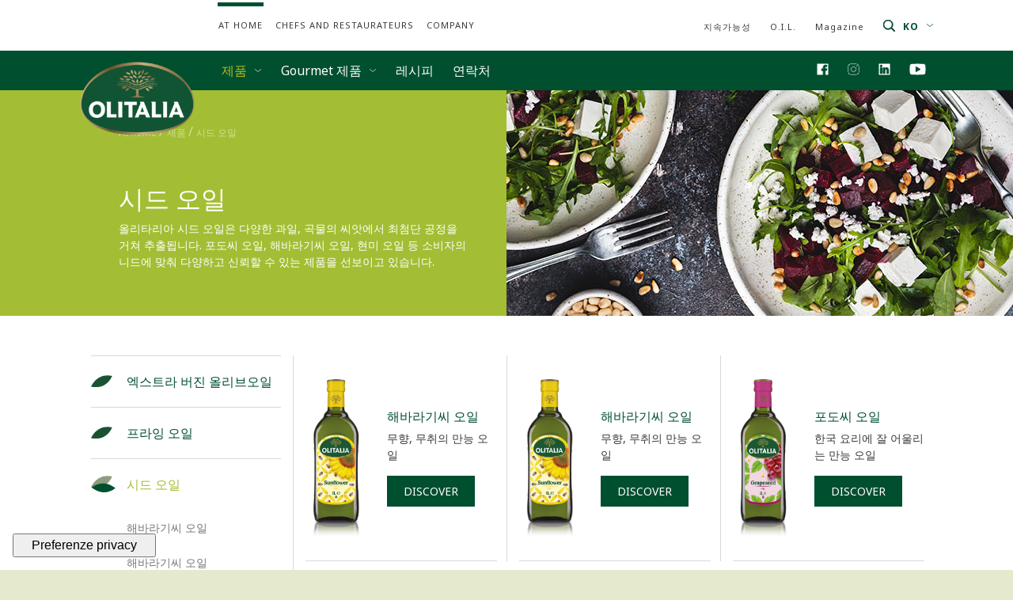

--- FILE ---
content_type: text/html; charset=utf-8
request_url: https://www.olitalia.com/kr-ko/at-home/at-home-sideu-oil
body_size: 8728
content:
<!DOCTYPE html><html class="no-js"><head> <meta charset="utf-8"> <meta http-equiv="X-UA-Compatible" content="IE=edge,chrome=1"> <title>시드 오일</title> <meta name="description" content=""> <meta name="keywords" content=""> <meta name="robots" content="index,follow" /> <meta name="facebook-domain-verification" content="qge0mncls9jc6cefx7c95zvxj2tf1l" /> <link rel="canonical" href="https://www.olitalia.com/kr-ko/at-home/at-home-sideu-oil"> <link rel="alternate" href="https://www.olitalia.com/ww-en/at-home/at-home-seeds-oil" hreflang="en" /> <link rel="alternate" href="https://www.olitalia.com/it-it/a-casa/a-casa-olio-di-semi" hreflang="it-IT" /> <link rel="alternate" href="https://www.olitalia.com/pl-pl/do-domu/oleje-roslinne-do-domu" hreflang="pl-PL" /> <link rel="alternate" href="https://www.olitalia.com/rs-sr/kod-kuce/Ulja-od-kostica" hreflang="sr-RS" /> <link rel="alternate" href="https://www.olitalia.com/kr-ko/at-home/at-home-sideu-oil" hreflang="ko-KR" /> <meta property="og:locale" content="en_GB" /> <meta property="og:title" content="시드 오일" /> <meta property="og:description" content="" /> <meta property="og:type" content="article" /> <meta property="og:url" content="https://www.olitalia.com/kr-ko/at-home/at-home-sideu-oil" /> <meta name="viewport" content="width=device-width, initial-scale=1, user-scalable=no"> <meta name="apple-mobile-web-app-title" content="시드 오일"> <meta name="apple-mobile-web-app-capable" content="yes"> <meta name="apple-mobile-web-app-status-bar-style" content="black-translucent"> <meta name="mobile-web-app-capable" content="yes"> <meta name="google-site-verification" content="tVoWsO0886hkQzXeRzPA-3saQQTAAanZTxN_n-HQgx4" /> <link rel="stylesheet" href="//code.jquery.com/ui/1.12.1/themes/base/jquery-ui.css" /><link rel="stylesheet" type="text/css" href="/min/css2123676681_251218110627627.css" /> <link rel="shortcut icon" href="/favicon.ico" type="image/x-icon" /> <link href="https://fonts.googleapis.com/css2?family=Kaushan+Script&display=swap" rel="stylesheet"> <link href="https://fonts.googleapis.com/css?family=Raleway:400,400i,700,700i" rel="stylesheet"> <link rel="stylesheet" href="https://use.fontawesome.com/releases/v5.8.2/css/all.css" integrity="sha384-oS3vJWv+0UjzBfQzYUhtDYW+Pj2yciDJxpsK1OYPAYjqT085Qq/1cq5FLXAZQ7Ay" crossorigin="anonymous"> <link rel="preconnect" href="https://fonts.googleapis.com"> <link rel="preconnect" href="https://fonts.gstatic.com" crossorigin> <link href="https://fonts.googleapis.com/css2?family=Noto+Sans:ital,wght@0,300;0,400;0,700;1,300;1,400;1,700&display=swap" rel="stylesheet"> <script type="application/ld+json"> [{ "@context": "https://schema.org", "@type": "WebSite", "url": "https://www.olitalia.com" }, { "@context": "https://schema.org", "@type": "Organization", "url": "http://www.olitalia.com", "logo": "/dist/assets/img/logo.png" }] </script> <script> (function (w, d, s, l, i) { w[l] = w[l] || []; w[l].push({ 'gtm.start': new Date().getTime(), event: 'gtm.js' }); var f = d.getElementsByTagName(s)[0], j = d.createElement(s), dl = l != 'dataLayer' ? '&l=' + l : ''; j.async = true; j.src = 'https://www.googletagmanager.com/gtm.js?id=' + i + dl; f.parentNode.insertBefore(j, f); })(window, document, 'script', 'dataLayer', 'GTM-PDKBB2R');</script> <script type="text/javascript"> var _iub = _iub || []; _iub.csConfiguration = { "ccpaAcknowledgeOnDisplay": true, "ccpaApplies": true, "consentOnContinuedBrowsing": false, "cookiePolicyInOtherWindow": true, "enableCcpa": true, "enableLgpd": true, "floatingPreferencesButtonDisplay": "bottom-left", "floatingPreferencesButtonIcon": false, "invalidateConsentWithoutLog": true, "perPurposeConsent": true, "purposes": "5,4,3,2,1", "siteId": 2076235, "whitelabel": false, "cookiePolicyId": 29832427, "lang": "it", "floatingPreferencesButtonCaption": true, "banner": { "acceptButtonDisplay": true, "closeButtonDisplay": false, "customizeButtonDisplay": true, "explicitWithdrawal": true, "listPurposes": true, "position": "bottom", "rejectButtonDisplay": true, "content-en": "<b> Brief information </b> <br> \n \nWe inform you that, “Olitalia srl”, as the data controller, for the correct \nfunctioning of the web pages and in order to optimize navigation on this site, uses technical cookies and tracking cookies. \nTo find out more, see the page <a href=\"https://www.iubenda.com/privacy-policy/29832427/cookie-policy\"> “Cookie policy” </a> and <a href = \"https://www.iubenda.com/privacy-policy/29832427\"> “Privacy Policy”</a>. \nBy clicking on \"Accept\"you declare that you have received the information on data processing in the complete information \nsense of Art 13 of the Reg . (EU) 2016/679.", "content-It": "<b>Informativa breve</b><br>\n\nLa informiamo che, “Olitalia srl”, in qualità di titolare del trattamento, per il corretto\nfunzionamento delle pagine web ed al fine di ottimizzare la navigazione su questo sito, utilizza cookie tecnici e cookie di tracciamento.\nPer saperne di più, consulta la pagina <a>“Cookie policy”</a> e <a href=\"https://www.olitalia.com/it-it/a-casa/informativa-sulla-privacy\"> “Privacy Policy”</a>.\nCliccando su \"Accetta\" dichiara di aver ricevuto le informazioni sul trattamento dati nell'informativa completa ai\nsensi dell'Art 13 del Reg. (UE) 2016/679. " }, callback: { onPreferenceExpressedOrNotNeeded: function (preference) { dataLayer.push({ iubenda_ccpa_opted_out: _iub.cs.api.isCcpaOptedOut() }); if (!preference) { dataLayer.push({ event: "iubenda_preference_not_needed" }); } else { if (preference.consent === true) { dataLayer.push({ event: "iubenda_consent_given" }); } else if (preference.consent === false) { dataLayer.push({ event: "iubenda_consent_rejected" }); } else if (preference.purposes) { for (var purposeId in preference.purposes) { if (preference.purposes[purposeId] /*&& ({{cookie iubenda}} === undefined || {{cookie iubenda }}.indexOf('"' + purposeId + '":true') < 0)*/) { dataLayer.push({ event: "iubenda_consent_given_purpose_" + purposeId }); } } } } } } }; </script> <script type="text/javascript" src="//cdn.iubenda.com/cs/ccpa/stub.js"></script> <script type="text/javascript" src="//cdn.iubenda.com/cs/iubenda_cs.js" charset="UTF-8" async></script></head><body class="korea" > <noscript> <iframe src="https://www.googletagmanager.com/ns.html?id=GTM-PDKBB2R" height="0" width="0" style="display:none;visibility:hidden"></iframe> </noscript> <button onclick="topFunction()" id="backtotop" title="Go to top"><i class="fa fa-angle-up"></i></button> <div class="wrapper"> <div class="header"> <div class="top-bar"> <div class="container"> <div class="wrap"> <div class="left"> <div class="business-menu"> <ul> <li class="active"> <a href="/kr-ko/" class="hidden-md-down"> At home <svg class="ico"><use xlink:href="#ico-arrow-header"></use></svg> </a> <a class="link-settore d-lg-none"> At home <svg class="ico"><use xlink:href="#ico-arrow-header"></use></svg> </a> </li> <li class=""> <a href="/kr-ko/chefs-and-restaurateurs" class="hidden-md-down"> Chefs and restaurateurs </a> </li> <li class=""> <a href="/kr-ko/azienda" class="hidden-md-down"> Company </a> </li> </ul> </div> </div> <div class="right"> <div class="extra-menu hidden-md-down"> <ul> <li class=""> <a href="/kr-ko/jisogganeungseong">지속가능성</a> </li> <li class=""> <a href="/kr-ko/scuola-olitalia-innovation-lab">O.I.L.</a> </li> <li class=""> <a href="/kr-ko/magazine/">Magazine</a> </li> <li class="search"> <a href="#" class="search-link"><svg class="ico"><use xlink:href="#ico-search"></use></svg></a> <div class="search-box"> <form action="/kr-ko/at-home/search" method="GET" class="search-form search" role="search"> <input type="search" id="search-input" name="q" class="" placeholder="Search" required> <button type="submit"><svg class="ico"><use xlink:href="#ico-search"></use></svg></button> </form> </div> </li> </ul> </div> <div class="lang-menu"> <ul> <li class="active"> <a href="/kr-ko/" class="link-lingua"> ko <svg class="ico"><use xlink:href="#ico-arrow-header"></use></svg> </a> </li> </ul> </div> </div> </div> <div class="settore-menu d-lg-none"> <ul> <li> <a href="/kr-ko/chefs-and-restaurateurs">Chefs and restaurateurs</a> </li> <li> <a href="/kr-ko/azienda">Company</a> </li> <li class=""> <a href="/kr-ko/jisogganeungseong">지속가능성</a> </li> <li class=""> <a href="/kr-ko/scuola-olitalia-innovation-lab">O.I.L.</a> </li> <li class=""> <a href="/Viewdoc.cshtml?co_id=2760">Olitalia&amp;Friends</a> </li> <li class=""> <a href="/kr-ko/magazine/">Magazine</a> </li> </ul> </div> <div class="lingua-menu"> <ul> <li> <a href="/ww-en/"> English </a> </li><li> <a href="/it-it/"> Italiano </a> </li><li> <a href="/br-pt/"> Portugu&#234;s </a> </li><li> <a href="/pl-pl/"> Polska </a> </li><li> <a href="/rs-sr/"> Serbian </a> </li><li> <a href="/jp-ja/"> Japanese </a> </li> </ul> </div> </div> </div> <div class="nav-bar"> <div class="container"> <div class="wrap"> <div class="left"> <div class="logo"> <a href="/kr-ko/"> <img src="/dist/assets/img/logo.png" alt="Olitalia"> </a> </div> <div class="main-menu hidden-md-down"> <ul class="2"> <li class="link-prodotti link-prodotti-4 active" data-idMenu="4"> <a class="doc_4 AA-AA" href="#" target=""> 제품 <svg class="ico"><use xlink:href="#ico-arrow"></use></svg> </a> </li> <li class="link-prodotti link-prodotti-40 " data-idMenu="40"> <a class="doc_40 AA-BC" href="#" target=""> Gourmet 제품 <svg class="ico"><use xlink:href="#ico-arrow"></use></svg> </a> </li> <li class=" " data-idMenu="28"> <a class="doc_28 AA-AC" href="/ko-ko/magazine/resipi/tag/home" target=""> 레시피 </a> </li> <li class=" " data-idMenu="56"> <a class="doc_56 AA-AE" href="/kr-ko/at-home/contatti-retail" target=""> 연락처 </a> </li> </ul> </div> </div> <div class="right"> <div class="social-menu hidden-md-down"> <ul> <li> <a href="https://www.facebook.com/olitalia.it/" target="_blank"> <svg class="ico"><use xlink:href="#ico-facebook"></use></svg> </a> </li> <li> <a href="https://www.instagram.com/olitalia.it/" target="_blank"> <svg class="ico"><use xlink:href="#ico-instagram"></use></svg> </a> </li> <li> <a href="https://www.linkedin.com/company/olitalia-srl/about/#" target="_blank"> <svg class="ico"><use xlink:href="#ico-linkedin"></use></svg> </a> </li> <li> <a href="https://www.youtube.com/user/Olitaliaofficial" target="_blank"> <svg class="ico ico-youtube"><use xlink:href="#ico-youtube"></use></svg> </a> </li> </ul> </div> <a href="#" class="link-menu-mobile"><i class="fa fa-bars"></i></a> </div> </div> </div> <div class="mobile-menu"> <ul class="main-menu-mobile"> <ul class="2"> <li class="link-prodotti-mobile link-prodotti-mobile-4 active" data-idMenu="4"> <a href="# "> 제품 <svg class="ico"><use xlink:href="#ico-arrow"></use></svg> </a> </li> <div class="slide-prodotti slide-prodotti-4"> <div class="slick-prodotti slick-prodotti-4"> <div class="item doc_18"> <a href="/kr-ko/at-home/egseuteura-beojin-olribeuoil"> <img src=/dist/assets/img/prodotti-innovaviti.png alt="엑스트라 버진 올리브오일"> <h4>엑스트라 버진 올리브오일 </h4> </a> </div> <div class="item doc_19"> <a href="/kr-ko/at-home/peuraing-oil"> <img src=/media/immagini/128_t_img-per-frittura-retail-2020.png alt="프라잉 오일"> <h4>프라잉 오일 </h4> </a> </div> <div class="item doc_22"> <a href="/kr-ko/at-home/at-home-sideu-oil"> <img src=/media/immagini/1837_t_Gruppo-semi.png alt="시드 오일"> <h4>시드 오일 </h4> </a> </div> <div class="item doc_52"> <a href="/kr-ko/at-home/balsamig-sigco-wainsigco-geulreijeu"> <img src=/dist/assets/img/prodotti-innovaviti.png alt="발사믹 식초, 와인식초, 글레이즈"> <h4>발사믹 식초, 와인식초, 글레이즈 </h4> </a> </div> </div> </div> <li class="link-prodotti-mobile link-prodotti-mobile-40 " data-idMenu="40"> <a href="# "> Gourmet 제품 <svg class="ico"><use xlink:href="#ico-arrow"></use></svg> </a> </li> <div class="slide-prodotti slide-prodotti-40"> <div class="slick-prodotti slick-prodotti-40"> <div class="item doc_42"> <a href="/kr-ko/chefs-and-restaurateurs/teibeul-seobingyong-jepum/egseuteura-beojin-olribeuoil"> <img src=/media/immagini/159_t_gruppi-extra-GOU.png alt="엑스트라 버진 올리브오일"> <h4>엑스트라 버진 올리브오일 </h4> </a> </div> <div class="item doc_53"> <a href="/kr-ko/chefs-and-restaurateurs/teibeul-seobingyong-jepum/Flavoured"> <img src=/media/immagini/760_t_gruppo-aromatizzati-gourmet.png alt="Flavoured"> <h4>Flavoured </h4> </a> </div> <div class="item doc_44"> <a href="/kr-ko/chefs-and-restaurateurs/teibeul-seobingyong-jepum/modena-balsamig-sigco"> <img src=/media/immagini/161_t_gruppo-aceti-balsamici-gourmet.png alt="모데나 발사믹 식초"> <h4>모데나 발사믹 식초 </h4> </a> </div> </div> </div> <li class=" " data-idMenu="28"> <a href="/ko-ko/magazine/resipi/tag/home "> 레시피 </a> </li> <li class=" " data-idMenu="56"> <a href="/kr-ko/at-home/contatti-retail "> 연락처 </a> </li> </ul> </ul> <ul class="extra-menu-mobile"> <li class="social"> <a href="https://www.facebook.com/olitalia.it/" target="_blank"> <svg class="ico"><use xlink:href="#ico-facebook"></use></svg> </a> </li> <li class="social"> <a href="https://www.instagram.com/olitalia.it/" target="_blank"> <svg class="ico"><use xlink:href="#ico-instagram"></use></svg> </a> </li> <li class="social"> <a href="https://www.linkedin.com/company/olitalia-srl/about/" target="_blank"> <svg class="ico"><use xlink:href="#ico-linkedin"></use></svg> </a> </li> <li class="social"> <a href="https://www.youtube.com/user/Olitaliaofficial" target="_blank"> <svg class="ico ico-youtube"><use xlink:href="#ico-youtube"></use></svg> </a> </li> </ul> <div class="search-mobile"> <form action="/kr-ko/at-home/search" method="GET" class="search-form-mobile search" role="search"> <input type="text" id="search-input" name="q" class="" placeholder="Search" required> <button type="submit"><svg class="ico"><use xlink:href="#ico-search"></use></svg></button> </form> </div> </div> </div> <div class="mega-menu mega-menu-4"> <div class="wrap"> <div class="item doc_18"> <a href="/kr-ko/at-home/egseuteura-beojin-olribeuoil"> <img src=/dist/assets/img/prodotti-innovaviti.png alt="엑스트라 버진 올리브오일"> <h4>엑스트라 버진 올리브오일 </h4> </a> </div> <div class="item doc_19"> <a href="/kr-ko/at-home/peuraing-oil"> <img src=/media/immagini/128_t_img-per-frittura-retail-2020.png alt="프라잉 오일"> <h4>프라잉 오일 </h4> </a> </div> <div class="item doc_22"> <a href="/kr-ko/at-home/at-home-sideu-oil"> <img src=/media/immagini/1837_t_Gruppo-semi.png alt="시드 오일"> <h4>시드 오일 </h4> </a> </div> <div class="item doc_52"> <a href="/kr-ko/at-home/balsamig-sigco-wainsigco-geulreijeu"> <img src=/dist/assets/img/prodotti-innovaviti.png alt="발사믹 식초, 와인식초, 글레이즈"> <h4>발사믹 식초, 와인식초, 글레이즈 </h4> </a> </div> </div> </div> <div class="mega-menu mega-menu-40"> <div class="wrap"> <div class="item doc_42"> <a href="/kr-ko/chefs-and-restaurateurs/teibeul-seobingyong-jepum/egseuteura-beojin-olribeuoil"> <img src=/media/immagini/159_t_gruppi-extra-GOU.png alt="엑스트라 버진 올리브오일"> <h4>엑스트라 버진 올리브오일 </h4> </a> </div> <div class="item doc_53"> <a href="/kr-ko/chefs-and-restaurateurs/teibeul-seobingyong-jepum/Flavoured"> <img src=/media/immagini/760_t_gruppo-aromatizzati-gourmet.png alt="Flavoured"> <h4>Flavoured </h4> </a> </div> <div class="item doc_44"> <a href="/kr-ko/chefs-and-restaurateurs/teibeul-seobingyong-jepum/modena-balsamig-sigco"> <img src=/media/immagini/161_t_gruppo-aceti-balsamici-gourmet.png alt="모데나 발사믹 식초"> <h4>모데나 발사믹 식초 </h4> </a> </div> </div> </div> </div> <div class="hero-listing-prodotti "> <div class="breadcrumbs"> <ul class="" itemscope itemtype="https://schema.org/BreadcrumbList"> <li itemprop="itemListElement" itemscope itemtype="https://schema.org/ListItem"> <a class="1" itemtype="https://schema.org/Thing" itemprop="item" href="/kr-ko/"> <span itemprop="name">At home</span> </a> <meta itemprop="position" content="1" /> </li> <li itemprop="itemListElement" itemscope itemtype="https://schema.org/ListItem"> <a class="26" itemtype="https://schema.org/Thing" itemprop="item" href="/kr-ko/at-home/prodotti"> <span itemprop="name">제품</span> </a> <meta itemprop="position" content="2" /> </li> <li itemprop="itemListElement" itemscope itemtype="https://schema.org/ListItem"> <a class="2138" itemtype="https://schema.org/Thing" itemprop="item" href="/kr-ko/at-home/at-home-sideu-oil"> <span itemprop="name">시드 오일</span> </a> <meta itemprop="position" content="3" /> </li> </ul> </div> <div class="wrap"> <div class="text"> <h1>시드 오일</h1> <p>올리타리아 시드 오일은 다양한 과일, 곡물의 씨앗에서 최첨단 공정을 거쳐 추출됩니다. 포도씨 오일, 해바라기씨 오일, 현미 오일 등 소비자의 니드에 맞춰 다양하고 신뢰할 수 있는 제품을 선보이고 있습니다.</p> </div> <div class="img"> <img src="/media/immagini/1837_n_129_n_listing-olio-di-semi[1].jpg" alt="시드 오일" class="hidden-xs-down" /> </div> </div> </div><div class="content-listing"> <div class="container" > <div class="wrap"> <div class="left"> <div class="categorie-mobile"> <a class="link-cat-mobile">시드 오일 <i class="fa fa-angle-down"></i></a> <div class="list-cat-mobile"> <ul> <li><a href="/kr-ko/at-home/egseuteura-beojin-olribeuoil">엑스트라 버진 올리브오일</a></li> <li><a href="/kr-ko/at-home/peuraing-oil">프라잉 오일</a></li> <li><a href="/kr-ko/at-home/balsamig-sigco-wainsigco-geulreijeu">발사믹 식초, 와인식초, 글레이즈</a></li> </ul> </div> </div> <div class="list-categorie"> <div class="categoria cat-18 "> <a href="/kr-ko/at-home/egseuteura-beojin-olribeuoil" class="tit-cat ">엑스트라 버진 올리브오일 </a> </div> <div class="categoria cat-19 "> <a href="/kr-ko/at-home/peuraing-oil" class="tit-cat ">프라잉 오일 </a> </div> <div class="categoria cat-22 "> <a href="/kr-ko/at-home/at-home-sideu-oil" class="tit-cat active">시드 오일 </a> <ul class="subcat active"> <li> <a href="/kr-ko/at-home/at-home-sideu-oil/haebaragissi-oil" class="">해바라기씨 오일</a> </li> <li> <a href="/kr-ko/at-home/at-home-sideu-oil/haebaragissi-oil-4" class="">해바라기씨 오일</a> </li> <li> <a href="/kr-ko/at-home/at-home-sideu-oil/podossi-oil" class="">포도씨 오일</a> </li> <li> <a href="/kr-ko/at-home/at-home-sideu-oil/hyeonmi-oil" class="">현미 오일</a> </li> </ul> </div> <div class="categoria cat-52 "> <a href="/kr-ko/at-home/balsamig-sigco-wainsigco-geulreijeu" class="tit-cat ">발사믹 식초, 와인식초, 글레이즈 </a> </div> </div> </div> <div class="right"> <div class="wrap-prodotti" id="prodotti" ng-app="searchApp" ng-controller="searchResult" ng-init="setFilter();"> <div class="prod {{$index%4==0?'clear':''}} {{p.id}}" ng-repeat="p in products | filter:filter.q:containsComparator | orderBy:myValueOrder() | as:'products.filtered'" ng-if="$index>=(filter.p-1)*items_x_page && $index<filter.p*items_x_page"> <div class="img"> <img ng-src="/media/immagini/{{p.i}}" alt="{{p.t}}" /> </div> <div class="text"> <h2 ng-bind="p.t"></h2> <p>{{p.abstract}}</p> <a ng-href="{{p.u}}" class="btn btn-green">Discover</a> </div> </div> </div> </div> </div> </div> </div> <div class="footer"> <div class="container"> <div class="wrap"> <div class="col"> <div class="logo-footer"> <a href="/"> <img src="/dist/assets/img/logo.png" alt="Olitalia"> </a> </div> <div class="indirizzo"> <p> Sede legale: via A. Meucci 22/a 47122 Forl&#236; (FC) - Italia </p> </div> <div class="social-footer"> <ul> <li> <a href="https://www.facebook.com/olitalia.it/" target="_blank"> <svg class="ico"><use xlink:href="#ico-facebook-footer"></use></svg> </a> </li> <li> <a href="https://www.instagram.com/olitalia.it/" target="_blank"> <svg class="ico"><use xlink:href="#ico-instagram-footer"></use></svg> </a> </li> <li> <a href="https://www.linkedin.com/company/olitalia-srl/about/#" target="_blank"> <svg class="ico"><use xlink:href="#ico-linkedin-footer"></use></svg> </a> </li> <li> <a href="https://www.youtube.com/user/Olitaliaofficial" target="_blank"> <svg class="ico"><use xlink:href="#ico-youtube-footer"></use></svg> </a> </li> </ul> </div> </div> <div class="item"> <h5>At home</h5> <ul> <li> <a href="/kr-ko/at-home/egseuteura-beojin-olribeuoil" target="">제품</a> </li> <li> <a href="/kr-ko/chefs-and-restaurateurs/teibeul-seobingyong-jepum/egseuteura-beojin-olribeuoil" target="">Gourmet 제품</a> </li> <li> <a href="/ko-ko/magazine/resipi/tag/home" target="">레시피</a> </li> <li> <a href="/kr-ko/at-home/contatti-retail" target="">연락처</a> </li> </ul> </div> <div class="item"> <h5>Chefs and restaurateurs</h5> <ul> <li> <a href="/kr-ko/chefs-and-restaurateurs/daeyongryang-jepum/egseuteura-beojin-olribeuoil" target="">대용량 제품</a> </li> <li> <a href="/kr-ko/chefs-and-restaurateurs/teibeul-seobingyong-jepum/egseuteura-beojin-olribeuoil" target="">테이블 서빙용 제품</a> </li> <li> <a href="/kr-ko/chefs-and-restaurateurs/yeonragceo" target="">연락처</a> </li> </ul> </div> <div class="item"> <h5>Company</h5> <ul> <li> <a href="/kr-ko/italrian-jeontong" target="">이탈리안 전통</a> </li> <li> <a href="/kr-ko/hyeogsinjeogin-jepum" target="">혁신적인 제품</a> </li> <li> <a href="/kr-ko/segyeinyi-beuraendeu" target="">세계인의 브랜드</a> </li> <li> <a href="/kr-ko/keolrebeoreisyeon" target="">컬레버레이션</a> </li> <li> <a href="https://gruppo-olitalia.segnalazioni.net/" target="_blank">Whistleblowing</a> </li> </ul> </div> <div class="item"> <h5>...From the website</h5> <ul> <li> <a href="/kr-ko/magazine/">Magazine</a> </li> <li> <a href="/kr-ko/peulraseutig-no-more">플라스틱 NO MORE</a> </li> <li> <a href="/kr-ko/jisogganeungseong">지속가능성</a> </li> </ul> </div> </div> <div class="wrap-copy"> <div class="left"> <p class="copy">© 2026 - OLITALIA S.R.L.<br/>Sede legale: via A. Meucci 22/a 47122 Forlì (FC) - Italia - P.IVA e Cod.Fiscale: 01491110407</p> </div> <div class="right"> <div class="copy-menu"> <ul> <li> <a href="https://www.iubenda.com/privacy-policy/29832427" class="iubenda-white no-brand iubenda-noiframe iubenda-embed iubenda-noiframe " title="Privacy Policy ">Privacy Policy</a> <script type="text/javascript">(function (w, d) { var loader = function () { var s = d.createElement("script"), tag = d.getElementsByTagName("script")[0]; s.src = "https://cdn.iubenda.com/iubenda.js"; tag.parentNode.insertBefore(s, tag); }; if (w.addEventListener) { w.addEventListener("load", loader, false); } else if (w.attachEvent) { w.attachEvent("onload", loader); } else { w.onload = loader; } })(window, document);</script> </li> <li> <a href="https://www.iubenda.com/privacy-policy/29832427/cookie-policy" class="iubenda-white no-brand iubenda-noiframe iubenda-embed iubenda-noiframe " title="Cookie Policy ">Cookie Policy</a> <script type="text/javascript">(function (w, d) { var loader = function () { var s = d.createElement("script"), tag = d.getElementsByTagName("script")[0]; s.src = "https://cdn.iubenda.com/iubenda.js"; tag.parentNode.insertBefore(s, tag); }; if (w.addEventListener) { w.addEventListener("load", loader, false); } else if (w.attachEvent) { w.attachEvent("onload", loader); } else { w.onload = loader; } })(window, document);</script> </li> <li> <a href="https://www.iubenda.com/termini-e-condizioni/29832427" class="iubenda-white no-brand iubenda-noiframe iubenda-embed iubenda-noiframe " title="Termini e Condizioni ">Termini e Condizioni</a> <script type="text/javascript">(function (w, d) { var loader = function () { var s = d.createElement("script"), tag = d.getElementsByTagName("script")[0]; s.src = "https://cdn.iubenda.com/iubenda.js"; tag.parentNode.insertBefore(s, tag); }; if (w.addEventListener) { w.addEventListener("load", loader, false); } else if (w.attachEvent) { w.attachEvent("onload", loader); } else { w.onload = loader; } })(window, document);</script> </li> <li> <a href="/kr-ko/at-home/mappa-del-sito">Sitemap</a> </li> <li> <a class="ws-copy" href="https://www.websolute.com" target="_blank"><img src="/img/DigitalMarketing.png" alt="Websolute"></a> </li> </ul> </div> </div> </div> </div> </div> </div> <script src="/js/vendor/jquery-3.6.0.min.js"></script> <script type="text/javascript"> if (navigator.cookieEnabled) { $.ajax({ url: "/browserInfo.ashx" , data: { 'width': window.screen.width, 'height': window.screen.height, 'pxRatio': window.devicePixelRatio === undefined ? 1 : window.devicePixelRatio } }); } </script> <script src="https://code.jquery.com/ui/1.12.1/jquery-ui.js"></script> <script type="text/javascript" src="/min/js1114073081_240408111101111.js"></script> <script src="/js/vendor/angular.min.js" type="text/javascript"></script> <script src="/js/vendor/angular-ui.slider.js" type="text/javascript"></script> <script src="/js/productCatalog.js" type="text/javascript"></script> <script type="text/javascript"> var _query = {}; var _order = '-id'; var _page = 1 ; var _filter = { p: _page, o: _order, q: _query }; var _lg = 18; var _items_x_page = 99; var _products = [{"c3":null,"c4":null,"c6":null,"c8":null,"c64":"https://shop.olitalia.com/it-it/olio-e-condimenti/olio-di-riso-6-bottiglie","id":2179,"ca_id":22,"cao":"AAD","co":30,"cod":null,"t":"현미 오일","u":"/kr-ko/at-home/at-home-sideu-oil/hyeonmi-oil","abstract":"100% 현미로 만든 고급 쿠킹 오일","i":"898_n_rice-bran-oil.png"},{"c3":null,"c4":null,"c6":null,"c8":null,"c64":"https://shop.olitalia.com/it-it/olio-e-condimenti/olio-di-semi-di-vinacciolo-6-bottiglie","id":2178,"ca_id":22,"cao":"AAD","co":20,"cod":null,"t":"포도씨 오일","u":"/kr-ko/at-home/at-home-sideu-oil/podossi-oil","abstract":"한국 요리에 잘 어울리는 만능 오일","i":"880_n_grapeseed-oil-bottle-1lt.png"},{"c3":"1","c4":",185,","c6":",185,187,","c8":"il mio volume lslslsls kkkk","c64":null,"id":2176,"ca_id":22,"cao":"AAD","co":10,"cod":null,"t":"해바라기씨 오일","u":"/kr-ko/at-home/at-home-sideu-oil/haebaragissi-oil","abstract":"무향, 무취의 만능 오일","i":"878_n_sunflower-oil-bottle-1lt.png"},{"c3":"1","c4":",185,","c6":",185,187,","c8":"il mio volume lslslsls kkkk","c64":null,"id":3023,"ca_id":22,"cao":"AAD","co":10,"cod":null,"t":"해바라기씨 오일","u":"/kr-ko/at-home/at-home-sideu-oil/haebaragissi-oil-4","abstract":"무향, 무취의 만능 오일","i":"878_n_sunflower-oil-bottle-1lt_2.png"}]; /* (function(window,undefined){ var History = window.History; var State = History.getState(); History.Adapter.bind(window,'statechange',function(){ var State = History.getState(); //History.log('statechange:', State.data, State.title, State.url); }); })(window); */ </script> <svg xmlns="https://www.w3.org/2000/svg" width="0" height="0" display="none" id="svg-sprite" xml:space="preserve"><symbol id="ico-arrow" viewBox="0 0 10.6 5"><path class="ico-arrow" d="M0.3,0.4l5,4l5-4" /><symbol id="ico-arrow-header" viewBox="0 0 10.6 5"><path class="ico-arrow-header" d="M0.3,0.4l5,4l5-4" /><symbol id="ico-accordion-arrow" viewBox="0 0 12.7 6.8"><path class="ico-accordion-arrow" d="M12.4,0.4l-6,5.7l-6-5.7" /> </symbol><symbol id="ico-facebook" viewBox="0 0 15 15"><path class="ico-facebook" d="M15,1.6v11.8c0,0.9-0.7,1.6-1.6,1.6h-2.9V9.1h2l0.3-2.3h-2.3V5.4c0-0.7,0.2-1.1,1.1-1.1 h1.2v-2c-0.6-0.1-1.2-0.1-1.7-0.1C9.6,2,8.3,3.2,8.2,4.7c0,0.2,0,0.3,0,0.5v1.7h-2v2.3h2V15H1.6C0.7,15,0,14.3,0,13.4V1.6 C0,0.7,0.7,0,1.6,0h11.8C14.3,0,15,0.7,15,1.6z" /> </symbol><symbol id="ico-instagram" viewBox="0 0 15 15"><path class="ico-instagram" d="M7.5,3.7c-2.1,0-3.8,1.7-3.8,3.8s1.7,3.8,3.8,3.8s3.8-1.7,3.8-3.8C11.4,5.4,9.6,3.7,7.5,3.7 C7.5,3.7,7.5,3.7,7.5,3.7z M7.5,10C6.1,10,5,8.9,5,7.5S6.1,5,7.5,5S10,6.1,10,7.5S8.9,10,7.5,10z M12.4,3.5c0,0.5-0.4,0.9-0.9,0.9 S10.6,4,10.6,3.5s0.4-0.9,0.9-0.9C12,2.6,12.4,3,12.4,3.5C12.4,3.5,12.4,3.5,12.4,3.5L12.4,3.5z M14.9,4.4c0-1.2-0.4-2.3-1.2-3.1 c-0.8-0.8-2-1.2-3.1-1.2C9.4,0,5.6,0,4.4,0.1C3.2,0,2.1,0.5,1.3,1.3C0.5,2.1,0,3.2,0.1,4.4C0,5.6,0,9.4,0.1,10.6 c0,1.2,0.4,2.3,1.2,3.1c0.8,0.8,2,1.2,3.1,1.2c1.2,0.1,4.9,0.1,6.2,0c1.2,0,2.3-0.4,3.1-1.2c0.8-0.8,1.2-2,1.2-3.1 C15,9.4,15,5.6,14.9,4.4L14.9,4.4z M13.3,11.9c-0.3,0.7-0.8,1.2-1.4,1.4c-1.5,0.3-2.9,0.4-4.4,0.3c-1.5,0.1-3,0-4.4-0.3 c-0.7-0.3-1.2-0.8-1.4-1.4C1.4,10.5,1.3,9,1.4,7.5c-0.1-1.5,0-3,0.3-4.4c0.3-0.7,0.8-1.2,1.4-1.4C4.5,1.4,6,1.3,7.5,1.4 c1.5-0.1,3,0,4.4,0.3c0.7,0.3,1.2,0.8,1.4,1.4c0.3,1.5,0.4,2.9,0.3,4.4C13.7,9,13.6,10.5,13.3,11.9L13.3,11.9z" /> </symbol><symbol id="ico-linkedin" viewBox="0 0 15 15"><path class="ico-linkedin" d="M13.9,0H1.1C0.5,0,0,0.5,0,1.1v12.8C0,14.5,0.5,15,1.1,15h12.9c0.6,0,1.1-0.5,1.1-1.1V1.1 C15,0.5,14.5,0,13.9,0z M4.5,12.9H2.3V5.7h2.2L4.5,12.9L4.5,12.9z M3.4,4.7c-0.7,0-1.3-0.6-1.3-1.3s0.6-1.3,1.3-1.3s1.3,0.6,1.3,1.3 C4.7,4.1,4.1,4.7,3.4,4.7z M12.9,12.9h-2.2V9.4c0-0.8,0-1.9-1.2-1.9c-1.2,0-1.3,0.9-1.3,1.8v3.5H5.9V5.7h2.1v1h0 c0.4-0.7,1.2-1.2,2.1-1.2c2.3,0,2.7,1.5,2.7,3.4L12.9,12.9z" /> </symbol><symbol id="ico-youtube" viewBox="0 0 21.3 15"> <path class="ico-youtube" width="21" d="M20.9,2.3c-0.2-0.9-1-1.7-1.9-1.9C17.3,0,10.7,0,10.7,0S4,0,2.3,0.4c-0.9,0.2-1.6,1-1.9,1.9C0,4,0,7.5,0,7.5 s0,3.5,0.4,5.2c0.2,0.9,1,1.6,1.9,1.9C4,15,10.7,15,10.7,15s6.7,0,8.3-0.4c0.9-0.2,1.6-0.9,1.9-1.9c0.4-1.7,0.4-5.2,0.4-5.2 S21.3,4,20.9,2.3z M8.5,10.7V4.3l5.6,3.2L8.5,10.7L8.5,10.7z" /> </symbol><symbol id="ico-facebook-footer" viewBox="0 0 15 15"><path class="ico-facebook-footer" d="M15,1.6v11.8c0,0.9-0.7,1.6-1.6,1.6h-2.9V9.1h2l0.3-2.3h-2.3V5.4c0-0.7,0.2-1.1,1.1-1.1 h1.2v-2c-0.6-0.1-1.2-0.1-1.7-0.1C9.6,2,8.3,3.2,8.2,4.7c0,0.2,0,0.3,0,0.5v1.7h-2v2.3h2V15H1.6C0.7,15,0,14.3,0,13.4V1.6 C0,0.7,0.7,0,1.6,0h11.8C14.3,0,15,0.7,15,1.6z" /> </symbol><symbol id="ico-instagram-footer" viewBox="0 0 15 15"><path class="ico-instagram-footer" d="M7.5,3.7c-2.1,0-3.8,1.7-3.8,3.8s1.7,3.8,3.8,3.8s3.8-1.7,3.8-3.8C11.4,5.4,9.6,3.7,7.5,3.7 C7.5,3.7,7.5,3.7,7.5,3.7z M7.5,10C6.1,10,5,8.9,5,7.5S6.1,5,7.5,5S10,6.1,10,7.5S8.9,10,7.5,10z M12.4,3.5c0,0.5-0.4,0.9-0.9,0.9 S10.6,4,10.6,3.5s0.4-0.9,0.9-0.9C12,2.6,12.4,3,12.4,3.5C12.4,3.5,12.4,3.5,12.4,3.5L12.4,3.5z M14.9,4.4c0-1.2-0.4-2.3-1.2-3.1 c-0.8-0.8-2-1.2-3.1-1.2C9.4,0,5.6,0,4.4,0.1C3.2,0,2.1,0.5,1.3,1.3C0.5,2.1,0,3.2,0.1,4.4C0,5.6,0,9.4,0.1,10.6 c0,1.2,0.4,2.3,1.2,3.1c0.8,0.8,2,1.2,3.1,1.2c1.2,0.1,4.9,0.1,6.2,0c1.2,0,2.3-0.4,3.1-1.2c0.8-0.8,1.2-2,1.2-3.1 C15,9.4,15,5.6,14.9,4.4L14.9,4.4z M13.3,11.9c-0.3,0.7-0.8,1.2-1.4,1.4c-1.5,0.3-2.9,0.4-4.4,0.3c-1.5,0.1-3,0-4.4-0.3 c-0.7-0.3-1.2-0.8-1.4-1.4C1.4,10.5,1.3,9,1.4,7.5c-0.1-1.5,0-3,0.3-4.4c0.3-0.7,0.8-1.2,1.4-1.4C4.5,1.4,6,1.3,7.5,1.4 c1.5-0.1,3,0,4.4,0.3c0.7,0.3,1.2,0.8,1.4,1.4c0.3,1.5,0.4,2.9,0.3,4.4C13.7,9,13.6,10.5,13.3,11.9L13.3,11.9z" /> </symbol><symbol id="ico-linkedin-footer" viewBox="0 0 15 15"><path class="ico-linkedin-footer" d="M13.9,0H1.1C0.5,0,0,0.5,0,1.1v12.8C0,14.5,0.5,15,1.1,15h12.9c0.6,0,1.1-0.5,1.1-1.1V1.1 C15,0.5,14.5,0,13.9,0z M4.5,12.9H2.3V5.7h2.2L4.5,12.9L4.5,12.9z M3.4,4.7c-0.7,0-1.3-0.6-1.3-1.3s0.6-1.3,1.3-1.3s1.3,0.6,1.3,1.3 C4.7,4.1,4.1,4.7,3.4,4.7z M12.9,12.9h-2.2V9.4c0-0.8,0-1.9-1.2-1.9c-1.2,0-1.3,0.9-1.3,1.8v3.5H5.9V5.7h2.1v1h0 c0.4-0.7,1.2-1.2,2.1-1.2c2.3,0,2.7,1.5,2.7,3.4L12.9,12.9z" /> </symbol><symbol id="ico-youtube-footer" viewBox="0 0 21.3 15"><path class="ico-youtube-footer" width="21" d="M20.9,2.3c-0.2-0.9-1-1.7-1.9-1.9C17.3,0,10.7,0,10.7,0S4,0,2.3,0.4c-0.9,0.2-1.6,1-1.9,1.9C0,4,0,7.5,0,7.5 s0,3.5,0.4,5.2c0.2,0.9,1,1.6,1.9,1.9C4,15,10.7,15,10.7,15s6.7,0,8.3-0.4c0.9-0.2,1.6-0.9,1.9-1.9c0.4-1.7,0.4-5.2,0.4-5.2 S21.3,4,20.9,2.3z M8.5,10.7V4.3l5.6,3.2L8.5,10.7L8.5,10.7z" /></symbol><symbol id="ico-search" viewBox="0 0 15 15"><path class="ico-search" d="M14.9,14.1l-3.8-3.8c-0.1-0.1-0.2-0.1-0.2-0.1h-0.3c2.2-2.5,2.1-6.3-0.4-8.5S3.9-0.4,1.7,2.1 S-0.4,8.4,2,10.6c2.3,2.1,5.9,2.1,8.2,0v0.3c0,0.1,0,0.2,0.1,0.2l3.8,3.8c0.1,0.1,0.4,0.1,0.5,0c0,0,0,0,0,0l0.3-0.3 C15,14.5,15,14.3,14.9,14.1C14.9,14.1,14.9,14.1,14.9,14.1z M6.1,11.3c-2.8,0-5.2-2.3-5.2-5.2s2.3-5.2,5.2-5.2s5.2,2.3,5.2,5.2 C11.3,8.9,9,11.2,6.1,11.3C6.1,11.2,6.1,11.2,6.1,11.3L6.1,11.3z" /> </symbol> <symbol id="ico-facebook-outline" viewBox="0 0 8.7 16"> <path class="ico-outline-fb" d="M2.7,15.5V8.8H0.5V6.1h2.2V4C2.6,2.3,3.9,0.7,5.6,0.5c0.2,0,0.4,0,0.6,0c0.7,0,1.4,0,2.1,0.1V3 H6.8C5.7,3,5.5,3.5,5.5,4.3v1.8H8L7.7,8.8H5.5v6.7H2.7z" /> </symbol> <symbol id="ico-twitter-outline" viewBox="0 0 16.4 13.4"> <path class="ico-outline-tw" d="M13.5,3.9c0,0.1,0,0.3,0,0.4c0,4.7-3.8,8.6-8.5,8.6c0,0-0.1,0-0.1,0c-1.6,0-3.3-0.5-4.7-1.4 c0.2,0,0.5,0,0.7,0c1.4,0,2.7-0.5,3.8-1.3c-1.3,0-2.4-0.9-2.8-2.1c0.2,0,0.4,0,0.6,0c0.3,0,0.5,0,0.8-0.1c-1.4-0.3-2.4-1.5-2.4-3v0 c0.4,0.2,0.9,0.4,1.4,0.4c-1.3-0.9-1.7-2.7-0.9-4c1.5,1.9,3.8,3,6.2,3.2c0-0.2-0.1-0.5-0.1-0.7c0-1.7,1.4-3,3-3c0.8,0,1.6,0.3,2.2,1 c0.7-0.1,1.3-0.4,1.9-0.7c-0.2,0.7-0.7,1.3-1.3,1.7c0.6-0.1,1.2-0.2,1.7-0.5C14.6,2.9,14.1,3.4,13.5,3.9z" /> </symbol> <symbol id="ico-whatsapp-outline" viewBox="0 0 12 12"> <path class="icon-outline-wh" d="M10.2,1.7c-2.3-2.3-6.1-2.3-8.4,0c-1.9,1.9-2.3,4.8-0.9,7.2L0,12l3.2-0.8C4,11.6,5,11.9,6,11.9 h0c3.3,0,5.9-2.6,6-5.8C12,4.4,11.4,2.9,10.2,1.7z M6,10.9c-0.9,0-1.8-0.2-2.5-0.7l-0.2-0.1l-1.9,0.5l0.5-1.8L1.8,8.6 C0.4,6.2,1.1,3.2,3.5,1.8s5.4-0.7,6.8,1.7C10.7,4.2,11,5.1,11,5.9C11,8.7,8.7,10.9,6,10.9z M8.7,7.2c-0.1-0.1-0.9-0.4-1-0.5 S7.5,6.6,7.4,6.8S7,7.3,6.9,7.4s-0.2,0.1-0.3,0c-0.9-0.3-1.6-1-2-1.8C4.4,5.4,4.7,5.4,5,4.8c0-0.1,0-0.2,0-0.3 c0-0.1-0.3-0.8-0.5-1.1S4.3,3.2,4.2,3.2s-0.2,0-0.3,0c-0.2,0-0.3,0.1-0.4,0.2C3.2,3.7,3,4.2,3,4.6c0,0.6,0.3,1.1,0.6,1.5 c0.6,1,1.5,1.7,2.5,2.2c0.5,0.3,1.2,0.4,1.8,0.4c0.4-0.1,0.8-0.3,1-0.7C9,7.9,9,7.6,9,7.4C9,7.3,8.9,7.3,8.7,7.2L8.7,7.2z" /> </symbol> <symbol id="ico-email-outline" viewBox="0 0 16 12"> <path class="icon-outline-em" d="M14.5,0h-13C0.7,0,0,0.7,0,1.5v9C0,11.3,0.7,12,1.5,12h13c0.8,0,1.5-0.7,1.5-1.5v-9 C16,0.7,15.3,0,14.5,0z M1.5,1h13C14.8,1,15,1.2,15,1.5v1.3c-0.7,0.6-1.7,1.4-4.7,3.8C9.8,7,8.7,8,8,8C7.3,8,6.2,7,5.7,6.6 c-3-2.4-4-3.2-4.7-3.8V1.5C1,1.2,1.2,1,1.5,1z M14.5,11h-13C1.2,11,1,10.8,1,10.5V4.1c0.7,0.6,1.8,1.5,4.1,3.3C5.7,7.9,6.9,9,8,9 c1.1,0,2.3-1.1,2.9-1.6c2.2-1.8,3.4-2.7,4.1-3.3v6.4C15,10.8,14.8,11,14.5,11z" /> </symbol> </svg> </body></html>

--- FILE ---
content_type: text/javascript
request_url: https://www.olitalia.com/js/productCatalog.js
body_size: 2357
content:
//window.pageStartTime = new Date();

Array.prototype.IntersectString = function (stringJoined) {
    for (var i = 0; i < this.length; i++) {
        if (stringJoined.indexOf("," + this[i] + ",") > -1) return true;
    }
    return false;
};

function isNumber(n) {
    return !isNaN(parseFloat(n)) && isFinite(n);
}

/***SEARCH APP***/
// App config
angular.module('searchApp', ['ui.slider'])
.filter("as", function ($parse) {
    return function (value, path) {
        return $parse(path).assign(this, value);
    };
})
/*
.config(function ($locationProvider) {
    $locationProvider.html5Mode(true).hashPrefix('!');
})
*/
;


// Controller
function searchResult($scope, $http, $filter) {
    //filtri
    /*
    $http.get('/api/filters.cshtml?lg=' + _lg, { cache: true }).success(function (data, status, headers, config) {
        //_trace("Load filters");
        $scope.f = angular.copy(data.root);
    });
    */
    /*
    $http.post('/api/search.cshtml', _jfilter).success(function (data, status, headers, config) {
        //_trace("Load search");

    });
    */
    //result        
    //$scope.r = angular.copy(data.result);

    $scope.products = _products; //angular.copy(_products);
    $scope.products.filtered = _products; //angular.copy(_products);
    $scope.filter = angular.copy(_filter);
    $scope.setFilter = function () {
        console.log(JSON.stringify($scope.filter.q));
    };
    $scope.filter.o = $scope.myValueOrder;
    /*
    $scope.$watch(
         "filter",
          function (newValue, oldValue) {
              if (newValue !== oldValue) {              
                  var _qs = "", i = 0;
                  for (k in newValue) {
                      i++;
                      _qs += (i==1 ? '?' : '&') + k + '=' + (newValue[k] instanceof Object ? JSON.stringify(newValue[k]) : newValue[k]);
                  }                  
                  History.replaceState(newValue, null, _qs)                                    
              }
          },
          true
    );
    */
    $scope.myValueOrder = function () {
        var order = $scope.filter.o;
        order = "co";
        //if ($scope.filter.q['NewEntry'] !== undefined) {
        //    order = "-InsertDate";
        //} else {
        //    if (order == "-InsertDate" || order == undefined) {
        //        order = "";
        //    }
        //}
        //if (order == "") {
        //    order = "Code";
        //}
        $scope.filter.o = order;
        return order;
    };

    $scope.fxcquery = function (key, value) {
        var _query = angular.copy($scope.filter.q);
        _query[key] = value;
        return _query;
    };
    $scope.fxcqueryExistsOne = function (key, value) {
        var _query = {};
        _query[key] = value;
        return _query;
    };
    $scope.containsComparator = function (actual, expected) {
        if (expected instanceof Array) {
            if (actual == undefined || actual == null || actual == "" || actual == [] || actual == 0 || actual == "0") return false;
            if (expected[0] == "range") { //filter range, ex. price
                return actual >= expected[1][0] && actual <= expected[1][1];
            }
            else if (expected[0] == "like") { //filter like (start with..., ex. category)
                return actual.search(expected[1]) == 0;
            }
            else { //filter array from string joined by ","
                return expected.IntersectString("," + actual + ",");
            }
        } else { // exact match
            return angular.equals(expected, actual)
        }
    };
        $scope.isNotNullComparator = function (actual, expected) {
            if (actual == undefined || actual == null || actual == "" || actual == [] || actual == 0 || actual == "0") return false;
            return true;
        };   
    $scope.showselectedfilter = {};
    $scope.changeSingleValueFilter = function (k, v, text) {
        if (v == "") {
            delete $scope.filter.q[k];
            try {
                delete $scope.showselectedfilter[k];
            }
            catch (ex) { }
        } else {            
            $scope.filter.q[k] = v;
            var obj = "input[data-key='" + k + "']";
            $scope.showselectedfilter[k] = { Key: k, Label: $(obj).attr("data-label"), Value: [text] };
        };
        return false;
    };
    $scope.changeMultiValueFilter = function (k) {
        var _query = [];
        var _showselectedfilterText = [];
        angular.forEach($("input[name=" + k + "]:checked"), function (item) {
            _query.push($(item).val());
            _showselectedfilterText.push($(item).attr("data-label"));
        })
        if (_query.length > 0) {
            $scope.showselectedfilter[k] = { Key: k, Label: $("input[data-key='" + k + "']").attr("data-label") };   //check if null, altrimenti creare         
            $scope.filter.q[k] = _query;
            $scope.showselectedfilter[k].Value = _showselectedfilterText;
        } else {
            $scope.changeSingleValueFilter(k, '', '');
        }
    };
    $scope.resetfilter = function (k, type) {
        if (typeof ($scope.filter.q[k]) === "string") {
            $scope.changeSingleValueFilter(k, '', '');
        } else if (type == "range") { //slider range
            $scope.sliderRange.items[k].values = $scope.sliderRange.items[k].minmax;
            delete $scope.filter.q[k];
            delete $scope.showselectedfilter[k];
        } else { //object : array value
            $("input[name=" + k + "]:checked").removeAttr('checked');
            $scope.changeMultiValueFilter(k);
        }
    };

    //slider    
    $scope.sliderRange = {
        setoptions: function (label, model) {
            return {
                range: true,
                stop: function (event, ui) {
                    $scope.showselectedfilter[model] = { Key: model, Label: label, Value: ui.values, Type: "range" };
                    $scope.filter.q[model] = ["range", ui.values]; $scope.$apply();
                }
            };
        },
        items: {}
    };
    $scope.getFloatRange = function (data, prop) {
        var _range = [];
        angular.forEach(data, function (p) { _range.push(parseFloat(p[prop])) });
        var _min = parseInt(Math.min.apply(Math, _range)), _max = Math.ceil(Math.max.apply(Math, _range));
        return [_min, _max];
    };

    //Pager    
    $scope.items_x_page = _items_x_page;
    $scope.totalPages = function () {
        var _num = Math.ceil($scope.products.filtered.length / $scope.items_x_page);
        if ($scope.filter.p > _num) $scope.filter.p = 1;        //TODO_ $watch su $scope.products.filtered x resettare page(=1)
        return _num;
    };
    $scope.cursorNumItems = 4; //numero di bottoni numerati
    $scope.cursorPage = function () {
        var numPagerMiddle = parseInt(Math.ceil($scope.cursorNumItems / 2.0));
        return $scope.filter.p <= numPagerMiddle ? 1 : $scope.filter.p + numPagerMiddle > $scope.totalPages() ? $scope.totalPages() >= $scope.cursorNumItems ? $scope.totalPages() - $scope.cursorNumItems + 1 : 1 : $scope.filter.p - numPagerMiddle + 1;
    };
    $scope.cursorButtons = function () {
        var _a = [];
        for (var i = $scope.cursorPage(); i < ($scope.cursorNumItems + $scope.cursorPage()) && (i <= $scope.totalPages()); i++) {
            _a.push(i);
        }
        return _a;
    };
    $scope.changePage = function (i) {
        $scope.filter.p = i;
    };

    //Utils
    $scope.copy = function (obj) {
        return angular.copy(obj);
    };
    $scope.isEmptyObject = function (obj) {
        if (JSON.stringify(obj) == "{}") return true;
        return false;
    };


}

function _trace(s) {
    //try { alert(s); console.log(s + " " + (new Date() - window.pageStartTime) + " ms") } catch (e) { }  
}

--- FILE ---
content_type: text/plain
request_url: https://www.google-analytics.com/j/collect?v=1&_v=j102&aip=1&a=482867358&t=pageview&_s=1&dl=https%3A%2F%2Fwww.olitalia.com%2Fkr-ko%2Fat-home%2Fat-home-sideu-oil&ul=en-us%40posix&dt=%EC%8B%9C%EB%93%9C%20%EC%98%A4%EC%9D%BC&sr=1280x720&vp=1280x720&_u=aGDAgEABEAAAAGAAI~&jid=1482161079&gjid=549719011&cid=1407793586.1768368898&tid=UA-63787954-2&_gid=622594.1768368898&_slc=1&gtm=45He61c1n81PDKBB2Rv812883113za200zd812883113&gcs=G111&gcd=13r3v3r3r5l1&dma=0&tag_exp=103116026~103200004~104527907~104528501~104684208~104684211~105391252~115616986~115938466~115938469~116744867~117041588&z=1964136716
body_size: -829
content:
2,cG-2GR9PQ5SV2

--- FILE ---
content_type: text/javascript
request_url: https://www.olitalia.com/js/vendor/angular-ui.slider.js
body_size: 1315
content:
/*
 jQuery UI Slider plugin wrapper
*/
angular.module('ui.slider', []).value('uiSliderConfig',{}).directive('uiSlider', ['uiSliderConfig', '$timeout', function(uiSliderConfig, $timeout) {
    uiSliderConfig = uiSliderConfig || {};
    return {
        require: 'ngModel',
        compile: function () {
            return function (scope, elm, attrs, ngModel) {

                function parseNumber(n, decimals) {
                    return (decimals) ? parseFloat(n) : parseInt(n);
                };

                var options = angular.extend(scope.$eval(attrs.uiSlider) || {}, uiSliderConfig);
                // Object holding range values
                var prevRangeValues = {
                    min: null,
                    max: null
                };

                // convenience properties
                var properties = ['min', 'max', 'step'];
                var useDecimals = (!angular.isUndefined(attrs.useDecimals)) ? true : false;

                var init = function() {
                    // When ngModel is assigned an array of values then range is expected to be true.
                    // Warn user and change range to true else an error occurs when trying to drag handle
                    if (angular.isArray(ngModel.$viewValue) && options.range !== true) {
                        console.warn('Change your range option of ui-slider. When assigning ngModel an array of values then the range option should be set to true.');
                        options.range = true;
                    }

                    // Ensure the convenience properties are passed as options if they're defined
                    // This avoids init ordering issues where the slider's initial state (eg handle
                    // position) is calculated using widget defaults
                    // Note the properties take precedence over any duplicates in options
                    angular.forEach(properties, function(property) {
                        if (angular.isDefined(attrs[property])) {
                            options[property] = parseNumber(attrs[property], useDecimals);
                        }
                    });

                    elm.slider(options);
                    init = angular.noop;
                };

                // Find out if decimals are to be used for slider
                angular.forEach(properties, function(property) {
                    // support {{}} and watch for updates
                    attrs.$observe(property, function(newVal) {
                        if (!!newVal) {
                            init();
                            elm.slider('option', property, parseNumber(newVal, useDecimals));
                            ngModel.$render();
                        }
                    });
                });
                attrs.$observe('disabled', function(newVal) {
                    init();
                    elm.slider('option', 'disabled', !!newVal);
                });

                // Watch ui-slider (byVal) for changes and update
                scope.$watch(attrs.uiSlider, function(newVal) {
                    init();
                    if(newVal != undefined) {
                      elm.slider('option', newVal);
                    }
                }, true);

                // Late-bind to prevent compiler clobbering
                $timeout(init, 0, true);

                // Update model value from slider
                elm.bind('slide', function(event, ui) {
                    ngModel.$setViewValue(ui.values || ui.value);
                    scope.$apply();
                });

                // Update slider from model value
                ngModel.$render = function() {
                    init();
                    var method = options.range === true ? 'values' : 'value';
                    
                    if (!options.range && isNaN(ngModel.$viewValue) && !(ngModel.$viewValue instanceof Array)) {
                        ngModel.$viewValue = 0;
                    }
                    else if (options.range && !angular.isDefined(ngModel.$viewValue)) {
                            ngModel.$viewValue = [0,0];
                    }

                    // Do some sanity check of range values
                    if (options.range === true) {
                        
                        // Check outer bounds for min and max values
                        if (angular.isDefined(options.min) && options.min > ngModel.$viewValue[0]) {
                            ngModel.$viewValue[0] = options.min;
                        }
                        if (angular.isDefined(options.max) && options.max < ngModel.$viewValue[1]) {
                            ngModel.$viewValue[1] = options.max;
                        }

                        // Check min and max range values
                        if (ngModel.$viewValue[0] > ngModel.$viewValue[1]) {
                            // Min value should be less to equal to max value
                            if (prevRangeValues.min >= ngModel.$viewValue[1])
                                ngModel.$viewValue[0] = prevRangeValues.min;
                            // Max value should be less to equal to min value
                            if (prevRangeValues.max <= ngModel.$viewValue[0])
                                ngModel.$viewValue[1] = prevRangeValues.max;
                        }

                        // Store values for later user
                        prevRangeValues.min = ngModel.$viewValue[0];
                        prevRangeValues.max = ngModel.$viewValue[1];

                    }
                    elm.slider(method, ngModel.$viewValue);
                };

                scope.$watch(attrs.ngModel, function() {
                    if (options.range === true) {
                        ngModel.$render();
                    }
                }, true);

                function destroy() {
                    elm.slider('destroy');
                }
                elm.bind('$destroy', destroy);
            };
        }
    };
}]);
